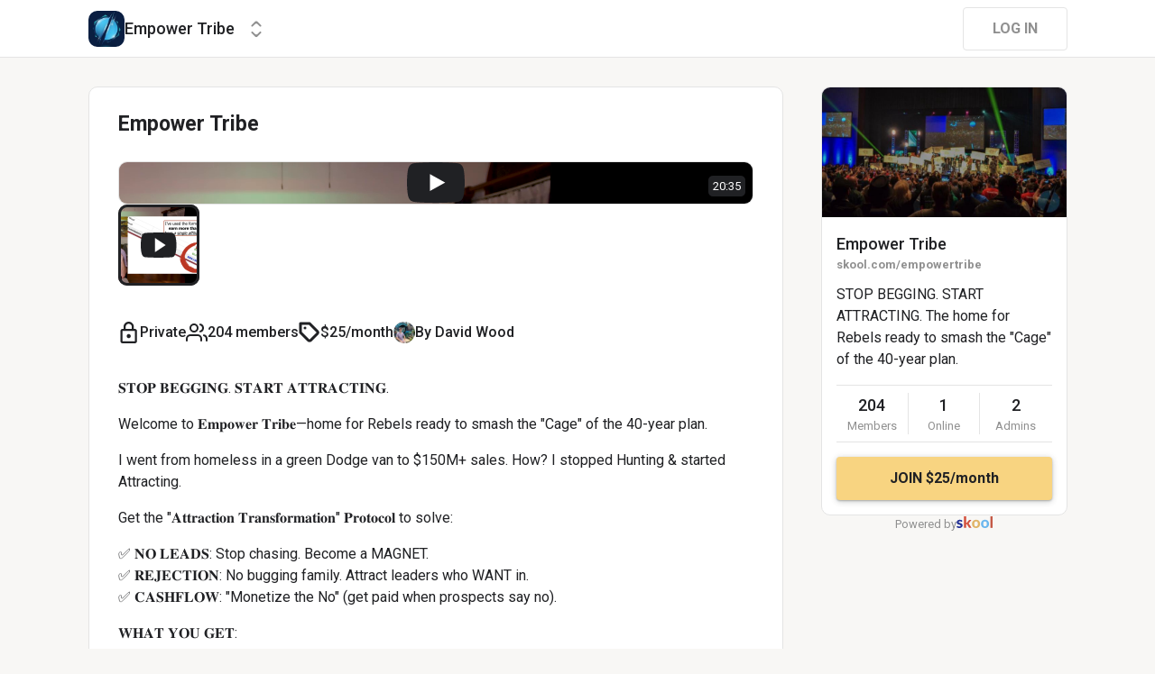

--- FILE ---
content_type: text/html; charset=utf-8
request_url: https://www.skool.com/empowertribe/about
body_size: 14573
content:
<!DOCTYPE html><html lang="en"><head><meta charSet="utf-8"/><title>Empower Tribe</title><meta name="viewport" content="minimum-scale=1, maximum-scale=1, initial-scale=1, width=device-width, shrink-to-fit=no, user-scalable=no"/><meta name="title" content="Empower Tribe"/><meta property="og:title" content="Empower Tribe"/><meta name="description" content="STOP BEGGING. START ATTRACTING. The home for Rebels ready to smash the &quot;Cage&quot; of the 40-year plan."/><meta property="og:description" content="STOP BEGGING. START ATTRACTING. The home for Rebels ready to smash the &quot;Cage&quot; of the 40-year plan."/><meta property="og:image" content="https://assets.skool.com/f/cde31fcd0a1947fc9b8b6c9f3c484066/339ea82d9d9c498d90a2437048f25e942fbf953d521d46a68c978377b658ea16.jpg"/><link rel="apple-touch-icon" href="https://assets.skool.com/f/cde31fcd0a1947fc9b8b6c9f3c484066/84f0d9bc50364a11b64c4289eabc725f6165e91e38d74181bc1695b2abb94fda.jpg"/><link rel="icon" type="image/x-icon" href="https://assets.skool.com/skool/ed24268642ae417a9b8e3b9827cdd1fd.ico"/><script type="text/javascript" src="https://017ae153ccc5.edge.sdk.awswaf.com/017ae153ccc5/4aa4380fa03e/challenge.js" defer=""></script><link rel="icon" type="image/x-icon" href="https://assets.skool.com/skool/ed24268642ae417a9b8e3b9827cdd1fd.ico"/><meta name="next-head-count" content="12"/><link rel="stylesheet" data-href="https://fonts.googleapis.com/css?family=Roboto:300,400,500,700&amp;display=swap"/><link rel="stylesheet" data-href="https://fonts.googleapis.com/css?family=IBM+Plex+Sans:500,600&amp;display=swap"/><noscript data-n-css=""></noscript><script defer="" nomodule="" src="/_next/static/chunks/polyfills-42372ed130431b0a.js"></script><script src="/_next/static/chunks/webpack-219fbe348b4370ee.js" defer=""></script><script src="/_next/static/chunks/framework-b0ec748c7a4c483a.js" defer=""></script><script src="/_next/static/chunks/main-474fe7d5e346f1d5.js" defer=""></script><script src="/_next/static/chunks/pages/_app-af036f732ad1eb3d.js" defer=""></script><script src="/_next/static/chunks/37a763b4-b1806eed0a61a7f2.js" defer=""></script><script src="/_next/static/chunks/bee240a3-163f24c6acc2119a.js" defer=""></script><script src="/_next/static/chunks/fc83e031-f4ce05bbf62dd5e0.js" defer=""></script><script src="/_next/static/chunks/520c8229-b6fc404b291f8d07.js" defer=""></script><script src="/_next/static/chunks/4280-1d7b255116c7b6c0.js" defer=""></script><script src="/_next/static/chunks/3833-e746725d2bda2fc6.js" defer=""></script><script src="/_next/static/chunks/581-ef87e01ee34593dd.js" defer=""></script><script src="/_next/static/chunks/8541-88a8c98fd7d8db93.js" defer=""></script><script src="/_next/static/chunks/pages/%5Bgroup%5D/about-4ca3520ac4f10fcd.js" defer=""></script><script src="/_next/static/1769105814421/_buildManifest.js" defer=""></script><script src="/_next/static/1769105814421/_ssgManifest.js" defer=""></script><style data-styled="" data-styled-version="6.1.8">.druoXk{background:#FFFFFF;border:1px solid #E4E4E4;padding:16px;border-radius:10px;}/*!sc*/
data-styled.g1[id="styled__CardWrapper-sc-ppp3il-0"]{content:"druoXk,"}/*!sc*/
.eIZhYp{color:#2E6EF5;cursor:pointer;width:-webkit-fit-content;width:-moz-fit-content;width:fit-content;text-decoration-color:inherit;-webkit-text-decoration:none;text-decoration:none;font-family:'Roboto','Helvetica','Arial',sans-serif;font-weight:normal;font-style:normal;font-size:16px;line-height:1.5;}/*!sc*/
.eIZhYp:hover{-webkit-text-decoration:underline;text-decoration:underline;}/*!sc*/
data-styled.g2[id="styled__BasicTextLink-sc-1brgbbt-0"]{content:"eIZhYp,"}/*!sc*/
.fQYQam{color:inherit;text-decoration-color:inherit;-webkit-text-decoration:none;text-decoration:none;}/*!sc*/
.dfLBTX{color:inherit;text-decoration-color:inherit;-webkit-text-decoration:none;text-decoration:none;}/*!sc*/
.dfLBTX:hover{-webkit-text-decoration:underline;text-decoration:underline;}/*!sc*/
data-styled.g3[id="styled__ChildrenLink-sc-1brgbbt-1"]{content:"fQYQam,dfLBTX,"}/*!sc*/
.bAPjFs{box-sizing:border-box;height:40px;width:40px;display:-webkit-box;display:-webkit-flex;display:-ms-flexbox;display:flex;-webkit-align-items:center;-webkit-box-align:center;-ms-flex-align:center;align-items:center;-webkit-box-pack:center;-ms-flex-pack:center;-webkit-justify-content:center;justify-content:center;color:currentColor;}/*!sc*/
.bAPjFs >svg{height:100%;width:100%;}/*!sc*/
data-styled.g7[id="styled__IconWrapper-sc-zxv7pb-0"]{content:"bAPjFs,"}/*!sc*/
.fxXppW{border:none;display:-webkit-box;display:-webkit-flex;display:-ms-flexbox;display:flex;-webkit-align-items:center;-webkit-box-align:center;-ms-flex-align:center;align-items:center;-webkit-box-pack:center;-ms-flex-pack:center;-webkit-justify-content:center;justify-content:center;text-transform:uppercase;border-radius:4px;color:#202124;position:relative;overflow:hidden;gap:8px;-webkit-transition:background-color 100ms ease;transition:background-color 100ms ease;-webkit-tap-highlight-color:transparent;font-family:'Roboto','Helvetica','Arial',sans-serif;font-weight:bold;font-style:normal;font-size:16px;line-height:1.5;height:48px;padding:0px 32px;width:-webkit-fit-content;width:-moz-fit-content;width:fit-content;background-color:#FFFFFF;border:1px solid #E4E4E4;color:#909090;}/*!sc*/
.fxXppW:enabled{cursor:pointer;}/*!sc*/
.fxXppW:hover{color:#202124;}/*!sc*/
.cmEbuL{border:none;display:-webkit-box;display:-webkit-flex;display:-ms-flexbox;display:flex;-webkit-align-items:center;-webkit-box-align:center;-ms-flex-align:center;align-items:center;-webkit-box-pack:center;-ms-flex-pack:center;-webkit-justify-content:center;justify-content:center;text-transform:uppercase;border-radius:4px;color:#202124;position:relative;overflow:hidden;gap:8px;-webkit-transition:background-color 100ms ease;transition:background-color 100ms ease;-webkit-tap-highlight-color:transparent;font-family:'Roboto','Helvetica','Arial',sans-serif;font-weight:bold;font-style:normal;font-size:16px;line-height:1.5;height:48px;padding:0px 32px;width:-webkit-fit-content;width:-moz-fit-content;width:fit-content;background-color:#F8D481;color:#202124;box-shadow:0px 1px 2px rgba(60, 64, 67, 0.32),0px 2px 6px rgba(60, 64, 67, 0.15),0px 1px 8px rgba(0, 0, 0, 0.1);}/*!sc*/
.cmEbuL:enabled{cursor:pointer;}/*!sc*/
.cmEbuL:hover{background-color:#F1D07C;}/*!sc*/
data-styled.g9[id="styled__ButtonWrapper-sc-1crx28g-1"]{content:"fxXppW,cmEbuL,"}/*!sc*/
html{box-sizing:border-box;-webkit-font-smoothing:antialiased;-moz-osx-font-smoothing:grayscale;}/*!sc*/
*,*::before,*::after{box-sizing:inherit;}/*!sc*/
body{color:#202124;margin:0;font-size:0.875rem;font-family:"Roboto","Helvetica","Arial",sans-serif;font-weight:400;line-height:1.43;letter-spacing:0;background-color:#F8F7F5;}/*!sc*/
body::backdrop{background-color:#F8F7F5;}/*!sc*/
data-styled.g20[id="sc-global-cpHjxm1"]{content:"sc-global-cpHjxm1,"}/*!sc*/
.crIHbm{display:-webkit-box;display:-webkit-flex;display:-ms-flexbox;display:flex;-webkit-box-pack:justify;-webkit-justify-content:space-between;justify-content:space-between;}/*!sc*/
.ibmsai{display:-webkit-box;display:-webkit-flex;display:-ms-flexbox;display:flex;-webkit-align-items:center;-webkit-box-align:center;-ms-flex-align:center;align-items:center;gap:8px;}/*!sc*/
.fPOhhm{display:-webkit-box;display:-webkit-flex;display:-ms-flexbox;display:flex;gap:16px;height:100%;}/*!sc*/
.hChSku{display:-webkit-box;display:-webkit-flex;display:-ms-flexbox;display:flex;gap:16px;}/*!sc*/
.kxjOSJ{display:-webkit-box;display:-webkit-flex;display:-ms-flexbox;display:flex;}/*!sc*/
.eOmUvu{display:-webkit-box;display:-webkit-flex;display:-ms-flexbox;display:flex;-webkit-align-items:center;-webkit-box-align:center;-ms-flex-align:center;align-items:center;}/*!sc*/
.dNKAKT{display:-webkit-box;display:-webkit-flex;display:-ms-flexbox;display:flex;-webkit-box-pack:center;-ms-flex-pack:center;-webkit-justify-content:center;justify-content:center;-webkit-align-items:baseline;-webkit-box-align:baseline;-ms-flex-align:baseline;align-items:baseline;gap:6px;}/*!sc*/
data-styled.g63[id="styled__BoxWrapper-sc-esqoz3-0"]{content:"crIHbm,ibmsai,fPOhhm,hChSku,kxjOSJ,eOmUvu,dNKAKT,"}/*!sc*/
.duwkcK{-webkit-flex-direction:column;-ms-flex-direction:column;flex-direction:column;}/*!sc*/
data-styled.g64[id="Column-sc-1h1w9fe-0"]{content:"duwkcK,"}/*!sc*/
.kfVcuA{-webkit-flex-direction:row;-ms-flex-direction:row;flex-direction:row;}/*!sc*/
data-styled.g65[id="Row-sc-dwrxl6-0"]{content:"kfVcuA,"}/*!sc*/
.iOFoTZ{color:#202124;font-family:'Roboto','Helvetica','Arial',sans-serif;font-weight:500;font-style:normal;font-size:16px;line-height:1.5;}/*!sc*/
.VmRdT{color:#202124;font-family:'Roboto','Helvetica','Arial',sans-serif;font-weight:500;font-style:normal;font-size:18px;line-height:1.5;}/*!sc*/
.kHjwY{color:#909090;font-family:'Roboto','Helvetica','Arial',sans-serif;font-weight:normal;font-style:normal;font-size:13px;line-height:1.5;}/*!sc*/
data-styled.g92[id="styled__TypographyWrapper-sc-70zmwu-0"]{content:"iOFoTZ,VmRdT,kHjwY,"}/*!sc*/
.eqcLoO{display:-webkit-inline-box;display:-webkit-inline-flex;display:-ms-inline-flexbox;display:inline-flex;-webkit-align-items:center;-webkit-box-align:center;-ms-flex-align:center;align-items:center;}/*!sc*/
.eqcLoO >div:first-child{max-width:100%;}/*!sc*/
data-styled.g116[id="styled__UserNameWrapper-sc-24o0l3-0"]{content:"eqcLoO,"}/*!sc*/
.kXoxKY{color:#202124;display:block;white-space:nowrap;overflow:hidden;text-overflow:ellipsis;}/*!sc*/
.kXoxKY em{font-style:normal;background-color:#FAE3AC;color:#202124;}/*!sc*/
data-styled.g117[id="styled__UserNameText-sc-24o0l3-1"]{content:"kXoxKY,"}/*!sc*/
.dzuexh{width:24px;height:24px;position:relative;display:-webkit-box;display:-webkit-flex;display:-ms-flexbox;display:flex;-webkit-box-pack:center;-ms-flex-pack:center;-webkit-justify-content:center;justify-content:center;-webkit-align-items:center;-webkit-box-align:center;-ms-flex-align:center;align-items:center;overflow:hidden;-webkit-flex-shrink:0;-ms-flex-negative:0;flex-shrink:0;-webkit-user-select:none;-moz-user-select:none;-ms-user-select:none;user-select:none;border-radius:50%;}/*!sc*/
.dzuexh >img{color:transparent;width:100%;height:100%;object-fit:cover;text-align:center;}/*!sc*/
data-styled.g119[id="styled__AvatarWrapper-sc-1ruw40r-0"]{content:"dzuexh,"}/*!sc*/
.eUaiNW{position:relative;display:-webkit-box;display:-webkit-flex;display:-ms-flexbox;display:flex;-webkit-align-items:center;-webkit-box-align:center;-ms-flex-align:center;align-items:center;-webkit-box-pack:center;-ms-flex-pack:center;-webkit-justify-content:center;justify-content:center;height:24px;width:24px;}/*!sc*/
.eUaiNW >svg{overflow:visible;}/*!sc*/
data-styled.g120[id="styled__AvatarWrapper-sc-1o1lx2q-0"]{content:"eUaiNW,"}/*!sc*/
.bGgBnL{-webkit-background-size:cover!important;background-size:cover!important;border-radius:10px;color:#ffffff;display:-webkit-box;display:-webkit-flex;display:-ms-flexbox;display:flex;-webkit-align-items:center;-webkit-box-align:center;-ms-flex-align:center;align-items:center;-webkit-box-pack:center;-ms-flex-pack:center;-webkit-justify-content:center;justify-content:center;height:40px;width:40px;background:url(https://assets.skool.com/f/cde31fcd0a1947fc9b8b6c9f3c484066/84f0d9bc50364a11b64c4289eabc725f6165e91e38d74181bc1695b2abb94fda.jpg);font-family:'Roboto','Helvetica','Arial',sans-serif;font-weight:500;font-style:normal;font-size:18px;line-height:1.5;}/*!sc*/
data-styled.g203[id="styled__GroupLogoWrapper-sc-1jx0ui5-0"]{content:"bGgBnL,"}/*!sc*/
.inoBFJ{font-family:'Roboto','Helvetica','Arial',sans-serif;font-weight:500;font-style:normal;font-size:18px;line-height:1.5;}/*!sc*/
data-styled.g204[id="styled__GroupNameWrapper-sc-1kgd9zz-0"]{content:"inoBFJ,"}/*!sc*/
.cYcQvY{gap:8px;height:100%;}/*!sc*/
.cYcQvY a{display:-webkit-box;display:-webkit-flex;display:-ms-flexbox;display:flex;}/*!sc*/
data-styled.g208[id="styled__SwitcherContent-sc-zk3028-0"]{content:"cYcQvY,"}/*!sc*/
.fCHmQj{padding:4px 0px;border-radius:10px;cursor:pointer;-webkit-transition:background 150ms ease-in-out;transition:background 150ms ease-in-out;}/*!sc*/
data-styled.g211[id="styled__SwitcherHome-sc-zk3028-3"]{content:"fCHmQj,"}/*!sc*/
.hkeeNI >div>div:first-child{width:100%;height:100%;}/*!sc*/
.hkeeNI >div>div:first-child button{width:48px;height:48px;}/*!sc*/
.hkeeNI >div>div:first-child button svg{width:12px;height:20px;}/*!sc*/
data-styled.g212[id="styled__DropdownMenuWrapper-sc-zk3028-4"]{content:"hkeeNI,"}/*!sc*/
.jzkLGM >span{line-height:1.2;}/*!sc*/
data-styled.g213[id="styled__GroupNameWrapper-sc-zk3028-5"]{content:"jzkLGM,"}/*!sc*/
.clPGTu{width:116px;padding:11px 24px;}/*!sc*/
data-styled.g215[id="styled__SignUpButtonDesktop-sc-1y5fz1y-0"]{content:"clPGTu,"}/*!sc*/
.foLFEL{position:fixed;left:0px;top:145px;z-index:1000;display:-webkit-box;display:-webkit-flex;display:-ms-flexbox;display:flex;-webkit-flex-direction:column;-ms-flex-direction:column;flex-direction:column;}/*!sc*/
.foLFEL >button{margin-left:16px;margin-top:16px;display:none;}/*!sc*/
.foLFEL:hover >button{display:-webkit-box;display:-webkit-flex;display:-ms-flexbox;display:flex;}/*!sc*/
@media (max-width:1200px){.foLFEL{display:none;}}/*!sc*/
data-styled.g216[id="styled__PinnedGroupSwitcherContainer-sc-10stisx-1"]{content:"foLFEL,"}/*!sc*/
.llFRgy{display:-webkit-box;display:-webkit-flex;display:-ms-flexbox;display:flex;-webkit-flex-direction:column;-ms-flex-direction:column;flex-direction:column;gap:16px;}/*!sc*/
data-styled.g218[id="styled__GroupsWrapper-sc-10stisx-3"]{content:"llFRgy,"}/*!sc*/
.cna-DVY{display:-webkit-box;display:-webkit-flex;display:-ms-flexbox;display:flex;-webkit-flex-direction:column;-ms-flex-direction:column;flex-direction:column;}/*!sc*/
data-styled.g219[id="styled__DesktopLayoutWrapper-sc-vae51c-0"]{content:"cna-DVY,"}/*!sc*/
.jitoAq{display:-webkit-box;display:-webkit-flex;display:-ms-flexbox;display:flex;-webkit-flex-direction:column;-ms-flex-direction:column;flex-direction:column;width:100%;height:100%;max-width:1085px;min-width:768px;position:relative;-webkit-box-pack:justify;-webkit-justify-content:space-between;justify-content:space-between;padding:8px 0px;}/*!sc*/
data-styled.g221[id="styled__NavContainer-sc-vae51c-2"]{content:"jitoAq,"}/*!sc*/
.bPHsRP{height:100%;width:100%;display:-webkit-box;display:-webkit-flex;display:-ms-flexbox;display:flex;-webkit-flex-direction:column;-ms-flex-direction:column;flex-direction:column;-webkit-align-items:center;-webkit-box-align:center;-ms-flex-align:center;align-items:center;padding:0px;}/*!sc*/
data-styled.g222[id="styled__DesktopLayoutRoot-sc-vae51c-3"]{content:"bPHsRP,"}/*!sc*/
.cViMdz{height:100%;width:100%;min-width:768px;max-width:1085px;}/*!sc*/
data-styled.g223[id="styled__ContentWrapper-sc-vae51c-4"]{content:"cViMdz,"}/*!sc*/
.fVvPkA{top:0px;width:100%;z-index:1100;display:-webkit-box;display:-webkit-flex;display:-ms-flexbox;display:flex;position:absolute;-webkit-align-items:center;-webkit-box-align:center;-ms-flex-align:center;align-items:center;-webkit-box-pack:center;-ms-flex-pack:center;-webkit-justify-content:center;justify-content:center;background:#FFFFFF;background-color:#FFFFFF;border-bottom:1px solid #E4E4E4;height:64px;}/*!sc*/
@media (max-width:975px){.fVvPkA{padding-left:8px;}}/*!sc*/
data-styled.g224[id="styled__LayoutNav-sc-vae51c-5"]{content:"fVvPkA,"}/*!sc*/
.dLZUMO{-webkit-flex:1;-ms-flex:1;flex:1;padding:0px 8px;}/*!sc*/
data-styled.g225[id="styled__LayoutNavCenter-sc-vae51c-6"]{content:"dLZUMO,"}/*!sc*/
.cPUDGL{display:-webkit-box;display:-webkit-flex;display:-ms-flexbox;display:flex;-webkit-box-pack:end;-ms-flex-pack:end;-webkit-justify-content:flex-end;justify-content:flex-end;}/*!sc*/
data-styled.g228[id="styled__NavButtonWrapper-sc-vae51c-9"]{content:"cPUDGL,"}/*!sc*/
.hdBDzG{display:-webkit-box;display:-webkit-flex;display:-ms-flexbox;display:flex;width:100%;}/*!sc*/
data-styled.g229[id="styled__MainNavContent-sc-vae51c-10"]{content:"hdBDzG,"}/*!sc*/
.JeZEb{word-break:break-word;color:#202124;font-family:'Roboto','Helvetica','Arial',sans-serif;font-weight:normal;font-style:normal;font-size:16px;line-height:1.5;}/*!sc*/
data-styled.g232[id="styled__Wrapper-sc-y5pp90-0"]{content:"JeZEb,"}/*!sc*/
.eHgPWw{margin:0;}/*!sc*/
.eHgPWw:last-child{margin-bottom:0;}/*!sc*/
.eHgPWw a{color:#2E6EF5;-webkit-text-decoration:none;text-decoration:none;}/*!sc*/
.eHgPWw a:hover{-webkit-text-decoration:underline;text-decoration:underline;}/*!sc*/
data-styled.g235[id="styled__Paragraph-sc-y5pp90-3"]{content:"eHgPWw,"}/*!sc*/
.jywEHS{height:16px;margin:0;}/*!sc*/
data-styled.g236[id="styled__EmptyParagraph-sc-y5pp90-4"]{content:"jywEHS,"}/*!sc*/
.kNVRb{-webkit-box-pack:space-around;-ms-flex-pack:space-around;-webkit-justify-content:space-around;justify-content:space-around;border-width:1px 0px;border-color:#E4E4E4;border-style:solid;padding:8px 0px;}/*!sc*/
.kNVRb>*{-webkit-flex:1 1 0;-ms-flex:1 1 0;flex:1 1 0;}/*!sc*/
data-styled.g239[id="styled__StatsRow-sc-1ptbmdu-0"]{content:"kNVRb,"}/*!sc*/
.jPRvBd{font-family:'Roboto','Helvetica','Arial',sans-serif;font-weight:500;font-style:normal;font-size:18px;line-height:1.5;}/*!sc*/
data-styled.g247[id="styled__GroupNameWrapper-sc-ls68c6-4"]{content:"jPRvBd,"}/*!sc*/
.kKbKZz{color:#909090;cursor:pointer;font-family:'Roboto','Helvetica','Arial',sans-serif;font-weight:bold;font-style:normal;font-size:13px;line-height:1.5;white-space:nowrap;overflow:hidden;text-overflow:ellipsis;}/*!sc*/
data-styled.g249[id="styled__GroupUrl-sc-ls68c6-9"]{content:"kKbKZz,"}/*!sc*/
.hhIPnb{padding:0;overflow:hidden;}/*!sc*/
data-styled.g301[id="styled__AsideGroupCard-sc-1qg8wku-1"]{content:"hhIPnb,"}/*!sc*/
.cZTrbt{padding:16px;}/*!sc*/
data-styled.g302[id="styled__AsideGroupCardContent-sc-1qg8wku-2"]{content:"cZTrbt,"}/*!sc*/
.hJXOwk{display:block;height:144px;width:100%;object-fit:cover;position:relative;}/*!sc*/
data-styled.g303[id="styled__AsideGroupCardImage-sc-1qg8wku-3"]{content:"hJXOwk,"}/*!sc*/
.hNWlRV{height:144px;display:-webkit-box;display:-webkit-flex;display:-ms-flexbox;display:flex;-webkit-align-items:center;-webkit-box-align:center;-ms-flex-align:center;align-items:center;-webkit-box-pack:center;-ms-flex-pack:center;-webkit-justify-content:center;justify-content:center;-webkit-user-select:none;-moz-user-select:none;-ms-user-select:none;user-select:none;}/*!sc*/
data-styled.g306[id="styled__MediaContentWrapper-sc-1qg8wku-6"]{content:"hNWlRV,"}/*!sc*/
.dxtzCm{position:relative;overflow:hidden;}/*!sc*/
data-styled.g307[id="styled__AsideGroupCardWrapper-sc-1qg8wku-7"]{content:"dxtzCm,"}/*!sc*/
.dDSgZf{height:calc(100% - 96px);margin-top:96px;position:relative;display:-webkit-box;display:-webkit-flex;display:-ms-flexbox;display:flex;width:100%;-webkit-box-flex-wrap:nowrap;-webkit-flex-wrap:nowrap;-ms-flex-wrap:nowrap;flex-wrap:nowrap;-webkit-box-pack:start;-ms-flex-pack:start;-webkit-justify-content:flex-start;justify-content:flex-start;min-width:768px;max-width:1085px;}/*!sc*/
data-styled.g351[id="styled__AsideLayoutWrapper-sc-z7hf1f-0"]{content:"dDSgZf,"}/*!sc*/
.qcKKa{-webkit-flex:2 1 100%;-ms-flex:2 1 100%;flex:2 1 100%;min-width:471px;max-width:770px;}/*!sc*/
data-styled.g352[id="styled__BottomLeft-sc-z7hf1f-1"]{content:"qcKKa,"}/*!sc*/
.bsZKUk{-webkit-flex-shrink:1;-ms-flex-negative:1;flex-shrink:1;-webkit-box-flex:1;-webkit-flex-grow:1;-ms-flex-positive:1;flex-grow:1;min-width:24px;max-width:42px;-webkit-user-select:none;-moz-user-select:none;-ms-user-select:none;user-select:none;}/*!sc*/
data-styled.g353[id="styled__BottomGap-sc-z7hf1f-2"]{content:"bsZKUk,"}/*!sc*/
.bUUTmH{-webkit-flex-shrink:0;-ms-flex-negative:0;flex-shrink:0;-webkit-box-flex:0;-webkit-flex-grow:0;-ms-flex-positive:0;flex-grow:0;width:273px;position:relative;}/*!sc*/
data-styled.g354[id="styled__BottomRight-sc-z7hf1f-3"]{content:"bUUTmH,"}/*!sc*/
.gIssOT{display:-webkit-box;display:-webkit-flex;display:-ms-flexbox;display:flex;-webkit-flex-direction:column;-ms-flex-direction:column;flex-direction:column;margin-bottom:32px;gap:24px;}/*!sc*/
data-styled.g355[id="styled__BottomLeftContentWrapper-sc-z7hf1f-4"]{content:"gIssOT,"}/*!sc*/
@-webkit-keyframes bg-fade-out-comment{0%{background-color:#FDF1D5;}40%{background-color:#FDF1D5;}100%{background-color:#F8F7F5;}}/*!sc*/
@keyframes bg-fade-out-comment{0%{background-color:#FDF1D5;}40%{background-color:#FDF1D5;}100%{background-color:#F8F7F5;}}/*!sc*/
@-webkit-keyframes bg-fade-out{0%{background-color:#FDF1D5;}40%{background-color:#FDF1D5;}100%{background-color:inherit;}}/*!sc*/
@keyframes bg-fade-out{0%{background-color:#FDF1D5;}40%{background-color:#FDF1D5;}100%{background-color:inherit;}}/*!sc*/
.skool-editor{font-family:"Roboto","Helvetica","Arial",sans-serif;font-size:16px;line-height:24px;color:#202124;}/*!sc*/
.skool-editor:focus{outline:none;}/*!sc*/
.skool-editor p{margin:0;}/*!sc*/
.skool-editor ul,.skool-editor ol{margin:0;margin-block-start:0;margin-block-end:0;padding-left:0;list-style-position:inside;}/*!sc*/
.skool-editor ul p,.skool-editor ol p{font-family:"Roboto","Helvetica","Arial",sans-serif;font-size:16px;line-height:24px;color:#202124;display:inline;}/*!sc*/
.skool-editor ul li p br:first-child,.skool-editor ol li p br:first-child{font-family:"Roboto","Helvetica","Arial",sans-serif;font-size:16px;line-height:21px;}/*!sc*/
.skool-editor .user-mention{color:#2E6EF5;background-color:#e5f3f7;}/*!sc*/
.skool-editor .user-mention.ProseMirror-selectednode{color:#2E6EF5;background-color:#c6e3ec;}/*!sc*/
.skool-editor .course-reference{color:#2E6EF5;background-color:#e5f3f7;}/*!sc*/
.skool-editor .course-reference.ProseMirror-selectednode{color:#2E6EF5;background-color:#c6e3ec;}/*!sc*/
.skool-editor a.link{color:#2E6EF5;-webkit-text-decoration:none;text-decoration:none;}/*!sc*/
.skool-editor a.link:hover{color:#2E6EF5;-webkit-text-decoration:underline;text-decoration:underline;}/*!sc*/
.skool-editor-suggestion-list{padding:16px 0;z-index:2;-webkit-transition:all 0.25s cubic-bezier(0.3,1.2,0.2,1) 0s;transition:all 0.25s cubic-bezier(0.3,1.2,0.2,1) 0s;position:relative;border-radius:10px;border:1px solid #E4E4E4;background:#FFFFFF;overflow:hidden;display:-webkit-box;display:-webkit-flex;display:-ms-flexbox;display:flex;-webkit-flex-direction:column;-ms-flex-direction:column;flex-direction:column;box-shadow:0px 1px 2px rgba(60, 64, 67, 0.32),0px 2px 6px rgba(60, 64, 67, 0.15),0px 1px 8px rgba(0, 0, 0, 0.1);}/*!sc*/
.skool-editor p.is-editor-empty:first-child::before{content:attr(data-placeholder);float:left;color:#909090;pointer-events:none;height:0;}/*!sc*/
.skool-editor2{font-family:'Roboto','Helvetica','Arial',sans-serif;font-weight:normal;font-style:normal;font-size:16px;line-height:1.5;color:#202124;overflow-x:hidden;overflow-y:hidden;padding:0;width:100%;}/*!sc*/
.skool-editor2:focus{outline:none;}/*!sc*/
.skool-editor2 p{font-family:'Roboto','Helvetica','Arial',sans-serif;font-weight:normal;font-style:normal;font-size:16px;line-height:1.5;margin-block-start:1em;margin-block-end:1em;}/*!sc*/
.skool-editor2 h1{font-family:'Roboto','Helvetica','Arial',sans-serif;font-weight:bold;font-style:normal;font-size:23px;line-height:1.5;}/*!sc*/
.skool-editor2 h1:first-child{margin-top:0;}/*!sc*/
.skool-editor2 h2{font-family:'Roboto','Helvetica','Arial',sans-serif;font-weight:bold;font-style:normal;font-size:20px;line-height:1.5;}/*!sc*/
.skool-editor2 h2:first-child{margin-top:0;}/*!sc*/
.skool-editor2 h3{font-family:'Roboto','Helvetica','Arial',sans-serif;font-weight:500;font-style:normal;font-size:20px;line-height:1.5;}/*!sc*/
.skool-editor2 h3:first-child{margin-top:0;}/*!sc*/
.skool-editor2 h4{font-family:'Roboto','Helvetica','Arial',sans-serif;font-weight:500;font-style:normal;font-size:18px;line-height:1.5;}/*!sc*/
.skool-editor2 h4:first-child{margin-top:0;}/*!sc*/
.skool-editor2 a.link{color:#2E6EF5;-webkit-text-decoration:none;text-decoration:none;}/*!sc*/
.skool-editor2 a.link:hover{color:#2E6EF5;-webkit-text-decoration:underline;text-decoration:underline;}/*!sc*/
.skool-editor2 p.is-editor-empty:first-child::before{content:attr(data-placeholder);float:left;color:#909090;pointer-events:none;height:0;}/*!sc*/
.skool-editor2 img{max-width:100%;border-radius:4px;}/*!sc*/
.skool-editor2[contenteditable=true]:focus-within div.ProseMirror-selectednode img{outline:3px solid #2E6EF5;padding:0;}/*!sc*/
.skool-editor2 blockquote{background-color:#F8F7F5;margin:16px 8px;}/*!sc*/
.skool-editor2 blockquote p{border-left:3px solid #202124;padding:0.5em 16px;margin-block:0;}/*!sc*/
.skool-editor2 blockquote p:last-child{padding-top:0.5em;padding-bottom:1.0em;}/*!sc*/
.skool-editor2 blockquote p:first-child{padding-top:1.0em;padding-bottom:0.5em;}/*!sc*/
.skool-editor2 hr{margin:8px;}/*!sc*/
.skool-editor2 pre{background-color:#F8F7F5;display:block;padding:16px;border-radius:5px;overflow:auto;}/*!sc*/
.skool-editor2 pre code{color:inherit;background:none;display:inline;font-size:85%;padding:0;}/*!sc*/
.skool-editor2 code{color:inherit;display:inline;background-color:#F8F7F5;border-radius:3px;padding:0.2em 0.4em;font-family:SFMono-Regular,Menlo,Consolas,"PT Mono","Liberation Mono",Courier,monospace;font-size:85%;}/*!sc*/
.ProseMirror pre{white-space:pre!important;}/*!sc*/
.skool-editor2 ul,.skool-editor2 ol{-webkit-padding-start:2em;padding-inline-start:2em;}/*!sc*/
.EmojiPickerReact:not(.epr-dark-theme){--epr-highlight-color:var(--epr-search-input-bg-color);}/*!sc*/
#__next .leaflet-container{background:#FCF7E3;}/*!sc*/
#__next .leaflet-popup-content{min-width:428px;min-height:293px;display:-webkit-box;display:-webkit-flex;display:-ms-flexbox;display:flex;-webkit-flex-direction:column;-ms-flex-direction:column;flex-direction:column;margin:8px;}/*!sc*/
#__next .leaflet-popup-content>*{-webkit-flex:1;-ms-flex:1;flex:1;}/*!sc*/
#__next .leaflet-popup-content svg{z-index:0;}/*!sc*/
#__next .leaflet-popup-content a{color:#202124;}/*!sc*/
#__next .leaflet-popup-content-wrapper{background-color:#FFFFFF!important;box-shadow:0px 1px 2px rgba(60, 64, 67, 0.32),0px 2px 6px rgba(60, 64, 67, 0.15),0px 1px 8px rgba(0, 0, 0, 0.1);}/*!sc*/
#__next .leaflet-popup-tip-container{display:none;}/*!sc*/
#__next .leaflet-fade-anim .leaflet-popup{-webkit-transition:none;transition:none;}/*!sc*/
#__next .leaflet-marker-icon{-webkit-touch-callout:none;}/*!sc*/
#__next .marker-cluster{-webkit-background-clip:padding-box;background-clip:padding-box;border-radius:20px;background-color:#202124;}/*!sc*/
#__next .marker-cluster-expanded{opacity:0.4;}/*!sc*/
#__next .marker-cluster div{width:30px;height:30px;margin-left:5px;margin-top:5px;text-align:center;border-radius:15px;font:12px "Helvetica Neue",Arial,Helvetica,sans-serif;background-color:#202124;}/*!sc*/
#__next .marker-cluster span{color:white;font-family:'Roboto','Helvetica','Arial',sans-serif;font-weight:bold;font-style:normal;font-size:13px;line-height:1.5;line-height:30px;}/*!sc*/
#__next .leaflet-control-attribution{display:none;}/*!sc*/
#__next .maplibregl-control-container{display:none;}/*!sc*/
:root{-webkit-print-color-scheme:normal;color-scheme:normal;}/*!sc*/
@-webkit-keyframes slideInFromTop{from{-webkit-transform:translate(-50%,-100%);-moz-transform:translate(-50%,-100%);-ms-transform:translate(-50%,-100%);transform:translate(-50%,-100%);}to{-webkit-transform:translate(-50%,0);-moz-transform:translate(-50%,0);-ms-transform:translate(-50%,0);transform:translate(-50%,0);}}/*!sc*/
@keyframes slideInFromTop{from{-webkit-transform:translate(-50%,-100%);-moz-transform:translate(-50%,-100%);-ms-transform:translate(-50%,-100%);transform:translate(-50%,-100%);}to{-webkit-transform:translate(-50%,0);-moz-transform:translate(-50%,0);-ms-transform:translate(-50%,0);transform:translate(-50%,0);}}/*!sc*/
data-styled.g843[id="sc-global-dTzISr1"]{content:"sc-global-dTzISr1,"}/*!sc*/
.cTPKWS{width:-webkit-fit-content;width:-moz-fit-content;width:fit-content;}/*!sc*/
data-styled.g1343[id="styled__TooltipWrapper-sc-q6lkdr-0"]{content:"cTPKWS,"}/*!sc*/
.kMcNPV{width:-webkit-fit-content;width:-moz-fit-content;width:fit-content;max-width:100%;cursor:pointer;height:40px;}/*!sc*/
data-styled.g1384[id="styled__DropdownWrapper-sc-1c1jt59-0"]{content:"kMcNPV,"}/*!sc*/
.keuoNm{max-width:100%;height:48px;width:48px;padding:12px;border:1px solid #E4E4E4;display:-webkit-box;display:-webkit-flex;display:-ms-flexbox;display:flex;-webkit-align-items:center;-webkit-box-align:center;-ms-flex-align:center;align-items:center;background:#FFFFFF;color:#909090;border-radius:4px;cursor:pointer;width:40px;height:40px;background:transparent;border:none;border-radius:50%;padding:10px;}/*!sc*/
.keuoNm:hover{background:#E4E4E4;color:#202124;}/*!sc*/
.keuoNm:focus{background:#E4E4E4;color:#202124;}/*!sc*/
data-styled.g1393[id="styled__DropdownButton-sc-1c1jt59-9"]{content:"keuoNm,"}/*!sc*/
.hfAWnD{height:100%;width:100%;-webkit-background-size:cover;background-size:cover;display:-webkit-box;display:-webkit-flex;display:-ms-flexbox;display:flex;-webkit-align-items:center;-webkit-box-align:center;-ms-flex-align:center;align-items:center;-webkit-box-pack:center;-ms-flex-pack:center;-webkit-justify-content:center;justify-content:center;}/*!sc*/
data-styled.g1423[id="styled__ThumbnailImage-sc-sowqts-2"]{content:"hfAWnD,"}/*!sc*/
.czXaik{position:absolute;right:8px;bottom:8px;background-color:#202124;color:#ffffff;border-radius:5px;padding:2px 5px;font-family:'Roboto','Helvetica','Arial',sans-serif;font-weight:normal;font-style:normal;font-size:13px;line-height:1.5;}/*!sc*/
data-styled.g1428[id="styled__VideoDuration-sc-sowqts-7"]{content:"czXaik,"}/*!sc*/
.lnlCJh{height:210px;width:370px;background:#E4E4E4;border-radius:10px;display:-webkit-box;display:-webkit-flex;display:-ms-flexbox;display:flex;-webkit-align-items:center;-webkit-box-align:center;-ms-flex-align:center;align-items:center;-webkit-box-pack:center;-ms-flex-pack:center;-webkit-justify-content:center;justify-content:center;position:relative;overflow:hidden;border:1px solid #E4E4E4;cursor:-webkit-zoom-in;cursor:zoom-in;font-family:'Roboto','Helvetica','Arial',sans-serif;font-weight:normal;font-style:normal;font-size:16px;line-height:1.5;}/*!sc*/
data-styled.g1429[id="styled__MuxThumbnailWrapper-sc-sowqts-8"]{content:"lnlCJh,"}/*!sc*/
.izgNa{cursor:pointer;}/*!sc*/
data-styled.g1432[id="styled__MuxThumbnailWrapper-sc-thpak-1"]{content:"izgNa,"}/*!sc*/
.drlzGQ{display:-webkit-box;display:-webkit-flex;display:-ms-flexbox;display:flex;-webkit-flex-direction:column;-ms-flex-direction:column;flex-direction:column;gap:8px;}/*!sc*/
data-styled.g1681[id="styled__MediaViewerWrapper-sc-dhi3r4-0"]{content:"drlzGQ,"}/*!sc*/
.hZMbTO{display:-webkit-box;display:-webkit-flex;display:-ms-flexbox;display:flex;gap:8px;}/*!sc*/
data-styled.g1683[id="styled__MediaViewerThumbnails-sc-dhi3r4-2"]{content:"hZMbTO,"}/*!sc*/
.jKjvjc{position:relative;height:90px;width:90px;border-radius:10px;-webkit-background-size:cover;background-size:cover;-webkit-background-position:center;background-position:center;cursor:pointer;border:none;-webkit-flex-shrink:0;-ms-flex-negative:0;flex-shrink:0;display:-webkit-box;display:-webkit-flex;display:-ms-flexbox;display:flex;-webkit-box-pack:center;-ms-flex-pack:center;-webkit-justify-content:center;justify-content:center;-webkit-align-items:center;-webkit-box-align:center;-ms-flex-align:center;align-items:center;color:#202124;background-image:url(https://image.video.skool.com/Yh3T1C102frnwPbKGnsV7RPMK3LpaFHSJjtLydCUSdT00/thumbnail.png?token=eyJhbGciOiJSUzI1NiIsInR5cCI6IkpXVCJ9.[base64].[base64]);}/*!sc*/
.jKjvjc:hover .styled__DeleteMediaButton-sc-dhi3r4-3{display:-webkit-box;display:-webkit-flex;display:-ms-flexbox;display:flex;}/*!sc*/
.jKjvjc:after{content:"";position:absolute;top:0px;left:0px;border:3px solid #202124;height:100%;width:100%;border-radius:10px;pointer-events:none;box-sizing:border-box;}/*!sc*/
data-styled.g1687[id="styled__MediaViewerVideoThumbnail-sc-dhi3r4-6"]{content:"jKjvjc,"}/*!sc*/
.ebXnJm{overflow:scroll;scrollbar-width:none;}/*!sc*/
.ebXnJm::-webkit-scrollbar{display:none;}/*!sc*/
data-styled.g1688[id="styled__MediaViewerThumbnailsScroll-sc-dhi3r4-7"]{content:"ebXnJm,"}/*!sc*/
.gtGqFu{border-radius:10px;padding:24px 18px 20px 18px;border:1px solid #E4E4E4;background:#FFFFFF;display:-webkit-box;display:-webkit-flex;display:-ms-flexbox;display:flex;-webkit-flex-direction:column;-ms-flex-direction:column;flex-direction:column;}/*!sc*/
data-styled.g1689[id="styled__AboutWrapper-sc-ahd4cu-0"]{content:"gtGqFu,"}/*!sc*/
.hENLJR{margin-bottom:24px;font-family:'Roboto','Helvetica','Arial',sans-serif;font-weight:bold;font-style:normal;font-size:23px;line-height:1.5;}/*!sc*/
data-styled.g1690[id="styled__GroupTitle-sc-ahd4cu-1"]{content:"hENLJR,"}/*!sc*/
.bOkPUw{padding:0px 14px;}/*!sc*/
data-styled.g1691[id="styled__AboutTop-sc-ahd4cu-2"]{content:"bOkPUw,"}/*!sc*/
.hRVbgi{display:-webkit-box;display:-webkit-flex;display:-ms-flexbox;display:flex;-webkit-box-pack:justify;-webkit-justify-content:space-between;justify-content:space-between;-webkit-align-items:baseline;-webkit-box-align:baseline;-ms-flex-align:baseline;align-items:baseline;}/*!sc*/
data-styled.g1692[id="styled__GroupHeader-sc-ahd4cu-3"]{content:"hRVbgi,"}/*!sc*/
.fcbghn{display:-webkit-box;display:-webkit-flex;display:-ms-flexbox;display:flex;gap:40px;margin-bottom:24px;margin-top:40px;white-space:nowrap;overflow:hidden;text-overflow:ellipsis;}/*!sc*/
data-styled.g1694[id="styled__GroupInfo-sc-ahd4cu-5"]{content:"fcbghn,"}/*!sc*/
.LInpE{display:-webkit-box;display:-webkit-flex;display:-ms-flexbox;display:flex;gap:4px;white-space:nowrap;overflow:hidden;text-overflow:ellipsis;}/*!sc*/
data-styled.g1695[id="styled__UserNameWrapper-sc-ahd4cu-6"]{content:"LInpE,"}/*!sc*/
.ibKSrH{display:-webkit-box;display:-webkit-flex;display:-ms-flexbox;display:flex;-webkit-align-items:center;-webkit-box-align:center;-ms-flex-align:center;align-items:center;gap:8px;font-family:'Roboto','Helvetica','Arial',sans-serif;font-weight:500;font-style:normal;font-size:16px;line-height:1.5;}/*!sc*/
.ibKSrH >div:first-child{height:24px;width:24px;}/*!sc*/
.ibKSrH >span{display:-webkit-box;display:-webkit-flex;display:-ms-flexbox;display:flex;gap:4px;}/*!sc*/
data-styled.g1696[id="styled__InfoItem-sc-ahd4cu-7"]{content:"ibKSrH,"}/*!sc*/
.kGpVJu{color:#909090;font-family:'Roboto','Helvetica','Arial',sans-serif;font-weight:normal;font-style:normal;font-size:14px;line-height:1.5;}/*!sc*/
data-styled.g1698[id="styled__PrivacyLink-sc-ahd4cu-10"]{content:"kGpVJu,"}/*!sc*/
.ciWZfc{margin-top:8px;display:-webkit-box;display:-webkit-flex;display:-ms-flexbox;display:flex;gap:32px;}/*!sc*/
data-styled.g1699[id="styled__BottomLinks-sc-ahd4cu-11"]{content:"ciWZfc,"}/*!sc*/
.kMComU{padding:14px;border-radius:10px;white-space:pre-wrap;font-family:'Roboto','Helvetica','Arial',sans-serif;font-weight:normal;font-style:normal;font-size:16px;line-height:1.5;}/*!sc*/
.kMComU >a{color:#2E6EF5;cursor:pointer;-webkit-text-decoration:none;text-decoration:none;font-family:'Roboto','Helvetica','Arial',sans-serif;font-weight:normal;font-style:normal;font-size:16px;line-height:1.5;}/*!sc*/
.kMComU >a:hover{-webkit-text-decoration:underline;text-decoration:underline;text-decoration-color:inherit;}/*!sc*/
data-styled.g1704[id="styled__AboutDescriptionWrapper-sc-176lrb-0"]{content:"kMComU,"}/*!sc*/
</style><link rel="stylesheet" href="https://fonts.googleapis.com/css?family=Roboto:300,400,500,700&display=swap"/><link rel="stylesheet" href="https://fonts.googleapis.com/css?family=IBM+Plex+Sans:500,600&display=swap"/></head><body><div id="__next"><div class="styled__DesktopLayoutWrapper-sc-vae51c-0 cna-DVY"><div class="styled__DesktopLayoutRoot-sc-vae51c-3 bPHsRP"><div style="position:fixed" class="styled__LayoutNav-sc-vae51c-5 fVvPkA"><div class="styled__NavContainer-sc-vae51c-2 jitoAq"><div class="styled__MainNavContent-sc-vae51c-10 hdBDzG"><div style="height:100%"><div class="styled__BoxWrapper-sc-esqoz3-0 crIHbm styled__SwitcherContent-sc-zk3028-0 cYcQvY"><a href="/empowertribe" class="styled__ChildrenLink-sc-1brgbbt-1 fQYQam"><div class="styled__SwitcherHome-sc-zk3028-3 fCHmQj"><div class="styled__BoxWrapper-sc-esqoz3-0 ibmsai Row-sc-dwrxl6-0 kfVcuA"><div class="styled__GroupLogoWrapper-sc-1jx0ui5-0 bGgBnL"></div><div class="styled__GroupNameWrapper-sc-zk3028-5 jzkLGM"><span class="styled__GroupNameWrapper-sc-1kgd9zz-0 inoBFJ">Empower Tribe</span></div></div></div></a><div class="styled__DropdownMenuWrapper-sc-zk3028-4 hkeeNI"><div><div class="styled__DropdownWrapper-sc-1c1jt59-0 kMcNPV"><div class="styled__TooltipWrapper-sc-q6lkdr-0 cTPKWS"><button type="button" class="styled__DropdownButton-sc-1c1jt59-9 keuoNm"><div style="padding:2px" class="styled__IconWrapper-sc-zxv7pb-0 bAPjFs"><svg viewBox="0 0 12 20" fill="currentColor" xmlns="http://www.w3.org/2000/svg"><path d="M0.702509 13.2926C1.09284 12.8995 1.72829 12.8984 2.12 13.2901L4.58579 15.7559C5.36684 16.5369 6.63316 16.5369 7.41421 15.7559L9.88 13.2901C10.2717 12.8984 10.9072 12.8995 11.2975 13.2926C11.6859 13.6837 11.6848 14.3153 11.295 14.7051L7.41421 18.5859C6.63317 19.3669 5.36684 19.3669 4.58579 18.5859L0.705005 14.7051C0.315239 14.3153 0.314123 13.6837 0.702509 13.2926Z" fill="currentColor"></path><path d="M11.2975 7.28749C10.9072 7.68059 10.2717 7.68171 9.88 7.28999L7.41421 4.82421C6.63316 4.04316 5.36684 4.04316 4.58579 4.82421L2.12 7.28999C1.72829 7.68171 1.09284 7.68059 0.702509 7.28749C0.314123 6.89635 0.315239 6.26476 0.705005 5.87499L4.58579 1.99421C5.36683 1.21316 6.63316 1.21316 7.41421 1.99421L11.295 5.87499C11.6848 6.26476 11.6859 6.89635 11.2975 7.28749Z" fill="currentColor"></path></svg></div></button></div></div></div></div></div></div><div class="styled__LayoutNavCenter-sc-vae51c-6 dLZUMO"><div></div></div><div><div class="styled__NavButtonWrapper-sc-vae51c-9 cPUDGL"><button type="button" class="styled__ButtonWrapper-sc-1crx28g-1 fxXppW styled__SignUpButtonDesktop-sc-1y5fz1y-0 clPGTu"><span>Log In</span></button></div></div></div></div></div><div class="styled__ContentWrapper-sc-vae51c-4 cViMdz"><div class="styled__AsideLayoutWrapper-sc-z7hf1f-0 dDSgZf"><div class="styled__BottomLeft-sc-z7hf1f-1 qcKKa"><div class="styled__BottomLeftContentWrapper-sc-z7hf1f-4 gIssOT"><div class="styled__AboutWrapper-sc-ahd4cu-0 gtGqFu"><div class="styled__AboutTop-sc-ahd4cu-2 bOkPUw"><div class="styled__GroupHeader-sc-ahd4cu-3 hRVbgi"><div class="styled__GroupTitle-sc-ahd4cu-1 hENLJR">Empower Tribe</div></div><div class="styled__MediaViewerWrapper-sc-dhi3r4-0 drlzGQ"><div style="width:100%;height:auto;aspect-ratio:16/9" class="styled__MuxThumbnailWrapper-sc-sowqts-8 lnlCJh styled__MuxThumbnailWrapper-sc-thpak-1 izgNa"><div style="background-image:url(&quot;https://image.video.skool.com/Yh3T1C102frnwPbKGnsV7RPMK3LpaFHSJjtLydCUSdT00/thumbnail.png?token=eyJhbGciOiJSUzI1NiIsInR5cCI6IkpXVCJ9.[base64].[base64]&quot;)" class="styled__ThumbnailImage-sc-sowqts-2 hfAWnD"><div class="styled__VideoDuration-sc-sowqts-7 czXaik">20:35</div><div style="padding:0;display:flex;align-items:center;justify-content:center;width:64px;height:46px"><svg width="64" height="46" version="1.1" viewBox="0 0 64 46" fill="#202124"><path d="M62.6071 7.28471C61.8729 4.52706 60.2635 2.19294 57.5059 1.45882C52.5082 0.122353 32 0 32 0C32 0 11.4918 0.122353 6.49412 1.45882C3.73647 2.19294 2.13647 4.52706 1.39294 7.28471C0.0564706 12.2824 0 22.5882 0 22.5882C0 22.5882 0.0564706 32.8941 1.39294 37.8918C2.12706 40.6494 3.73647 42.9835 6.49412 43.7176C11.4918 45.0541 32 45.1765 32 45.1765C32 45.1765 52.5082 45.0541 57.5059 43.7176C60.2635 42.9835 61.8729 40.6494 62.6071 37.8918C63.9435 32.8941 64 22.5882 64 22.5882C64 22.5882 63.9435 12.2824 62.6071 7.28471Z" fill-opacity="1" fill="#202124"></path><path d="M42.3533 22.5883L25.4121 13.1765V32" fill="#FFFFFF"></path></svg></div></div></div><div class="styled__MediaViewerThumbnailsScroll-sc-dhi3r4-7 ebXnJm"><div class="styled__MediaViewerThumbnails-sc-dhi3r4-2 hZMbTO"><div class="styled__MediaViewerVideoThumbnail-sc-dhi3r4-6 jKjvjc"><div class="styled__IconWrapper-sc-zxv7pb-0 bAPjFs"><svg viewBox="0 0 33 23" fill="currentColor" xmlns="http://www.w3.org/2000/svg"><rect x="3.37646" y="3.62793" width="21.9356" height="14.7857" fill="#FFFFFF"></rect><path d="M13.0333 17.9688V5.03125L22.8083 11.5L13.0333 17.9688ZM29.325 0.575C28.3475 0.2875 22.3196 0 16.2917 0C10.2637 0 4.23583 0.273125 3.25833 0.54625C0.716833 1.29375 0 6.325 0 11.5C0 16.6606 0.716833 21.7063 3.25833 22.4394C4.23583 22.7269 10.2637 23 16.2917 23C22.3196 23 28.3475 22.7269 29.325 22.4394C31.8665 21.7063 32.5833 16.6606 32.5833 11.5C32.5833 6.325 31.8665 1.30813 29.325 0.575Z" fill="#202124"></path></svg></div></div></div></div></div><div class="styled__GroupInfo-sc-ahd4cu-5 fcbghn"><div class="styled__InfoItem-sc-ahd4cu-7 ibKSrH"><div class="styled__IconWrapper-sc-zxv7pb-0 bAPjFs"><svg viewBox="0 0 19 24" fill="none" xmlns="http://www.w3.org/2000/svg"><path fill-rule="evenodd" clip-rule="evenodd" d="M14.8571 8H16C17.2571 8 18.2857 9.02857 18.2857 10.2857V21.7143C18.2857 22.9714 17.2571 24 16 24H2.28571C1.02857 24 0 22.9714 0 21.7143V10.2857C0 9.02857 1.02857 8 2.28571 8H3.42857V5.71429C3.42857 2.56 5.98857 0 9.14286 0C12.2971 0 14.8571 2.56 14.8571 5.71429V8ZM9.14285 2.28573C7.2457 2.28573 5.71427 3.81715 5.71427 5.7143V8.00001H12.5714V5.7143C12.5714 3.81715 11.04 2.28573 9.14285 2.28573ZM16 21.7143H2.28573V10.2857H16V21.7143ZM11.4286 16C11.4286 17.2571 10.4 18.2857 9.14285 18.2857C7.88571 18.2857 6.85714 17.2571 6.85714 16C6.85714 14.7428 7.88571 13.7143 9.14285 13.7143C10.4 13.7143 11.4286 14.7428 11.4286 16Z" fill="currentColor"></path></svg></div><span>Private</span></div><div class="styled__InfoItem-sc-ahd4cu-7 ibKSrH"><div class="styled__IconWrapper-sc-zxv7pb-0 bAPjFs"><svg viewBox="0 0 24 24" fill="none" stroke="currentColor" stroke-width="2" stroke-linecap="round" stroke-linejoin="round" xmlns="http://www.w3.org/2000/svg"><path d="M17 21v-2a4 4 0 0 0-4-4H5a4 4 0 0 0-4 4v2"></path><circle cx="9" cy="7" r="4"></circle><path d="M23 21v-2a4 4 0 0 0-3-3.87"></path><path d="M16 3.13a4 4 0 0 1 0 7.75"></path></svg></div><span>204<!-- --> <!-- -->members</span></div><div class="styled__InfoItem-sc-ahd4cu-7 ibKSrH"><div class="styled__IconWrapper-sc-zxv7pb-0 bAPjFs"><svg viewBox="0 0 24 24" fill="none" xmlns="http://www.w3.org/2000/svg" stroke="currentColor" stroke-width="3" stroke-linecap="round" stroke-linejoin="round"><path d="M20.59 13.41l-7.17 7.17a2 2 0 0 1-2.83 0L2 12V2h10l8.59 8.59a2 2 0 0 1 0 2.82z"></path><line x1="7" y1="7" x2="7.01" y2="7"></line></svg></div><span>$25/month</span></div><div class="styled__InfoItem-sc-ahd4cu-7 ibKSrH"><a style="overflow:visible" href="/@david-wood-1140" class="styled__ChildrenLink-sc-1brgbbt-1 fQYQam"><div class="styled__AvatarWrapper-sc-1o1lx2q-0 eUaiNW"><span title="David Wood" class="styled__AvatarWrapper-sc-1ruw40r-0 dzuexh"><img src="https://assets.skool.com/f/21f99f3b12c94149b638e72d8ed091a0/482764fe1058460a9b3e93c70cf1fc93c58316f60dc0418e9465fddaabf28695-sm.jpg" alt="David Wood"/></span></div></a><div class="styled__UserNameWrapper-sc-ahd4cu-6 LInpE"><div class="styled__UserNameWrapper-sc-24o0l3-0 eqcLoO"><a style="overflow:hidden" href="/@david-wood-1140" class="styled__ChildrenLink-sc-1brgbbt-1 fQYQam"><div class="styled__TypographyWrapper-sc-70zmwu-0 iOFoTZ"><span class="styled__UserNameText-sc-24o0l3-1 kXoxKY">By <span>David<!-- --> <!-- -->Wood</span></span></div></a></div></div></div></div></div><div class="styled__AboutDescriptionWrapper-sc-176lrb-0 kMComU"><div class="styled__Wrapper-sc-y5pp90-0 JeZEb"><div class="styled__Paragraph-sc-y5pp90-3 eHgPWw"><span>𝐒𝐓𝐎𝐏 𝐁𝐄𝐆𝐆𝐈𝐍𝐆. 𝐒𝐓𝐀𝐑𝐓 𝐀𝐓𝐓𝐑𝐀𝐂𝐓𝐈𝐍𝐆.</span></div><div class="styled__EmptyParagraph-sc-y5pp90-4 jywEHS"></div><div class="styled__Paragraph-sc-y5pp90-3 eHgPWw"><span>Welcome to 𝐄𝐦𝐩𝐨𝐰𝐞𝐫 𝐓𝐫𝐢𝐛𝐞—home for Rebels ready to smash the &quot;Cage&quot; of the 40-year plan.</span></div><div class="styled__EmptyParagraph-sc-y5pp90-4 jywEHS"></div><div class="styled__Paragraph-sc-y5pp90-3 eHgPWw"><span>I went from homeless in a green Dodge van to $150M+ sales. How? I stopped Hunting &amp; started Attracting.</span></div><div class="styled__EmptyParagraph-sc-y5pp90-4 jywEHS"></div><div class="styled__Paragraph-sc-y5pp90-3 eHgPWw"><span>Get the &quot;𝐀𝐭𝐭𝐫𝐚𝐜𝐭𝐢𝐨𝐧 𝐓𝐫𝐚𝐧𝐬𝐟𝐨𝐫𝐦𝐚𝐭𝐢𝐨𝐧&quot; 𝐏𝐫𝐨𝐭𝐨𝐜𝐨𝐥 to solve:</span></div><div class="styled__EmptyParagraph-sc-y5pp90-4 jywEHS"></div><div class="styled__Paragraph-sc-y5pp90-3 eHgPWw"><span>✅ 𝐍𝐎 𝐋𝐄𝐀𝐃𝐒: Stop chasing. Become a MAGNET.</span></div><div class="styled__Paragraph-sc-y5pp90-3 eHgPWw"><span>✅ 𝐑𝐄𝐉𝐄𝐂𝐓𝐈𝐎𝐍: No bugging family. Attract leaders who WANT in.</span></div><div class="styled__Paragraph-sc-y5pp90-3 eHgPWw"><span>✅ 𝐂𝐀𝐒𝐇𝐅𝐋𝐎𝐖: &quot;Monetize the No&quot; (get paid when prospects say no).</span></div><div class="styled__EmptyParagraph-sc-y5pp90-4 jywEHS"></div><div class="styled__Paragraph-sc-y5pp90-3 eHgPWw"><span>𝐖𝐇𝐀𝐓 𝐘𝐎𝐔 𝐆𝐄𝐓:</span></div><div class="styled__EmptyParagraph-sc-y5pp90-4 jywEHS"></div><div class="styled__Paragraph-sc-y5pp90-3 eHgPWw"><span>💎 30-Day Attraction Course: My &quot;Van to Millions&quot; blueprint.</span></div><div class="styled__Paragraph-sc-y5pp90-3 eHgPWw"><span>💎 The Community: Monthly &quot;Blitz&quot; Challenges.</span></div><div class="styled__Paragraph-sc-y5pp90-3 eHgPWw"><span>💎 Weekly Live Calls: Direct mentorship.</span></div><div class="styled__Paragraph-sc-y5pp90-3 eHgPWw"><span>💎 𝐁𝐎𝐍𝐔𝐒: &quot;100% Close&quot; Script (Closed a room shoeless).</span></div><div class="styled__EmptyParagraph-sc-y5pp90-4 jywEHS"></div><div class="styled__Paragraph-sc-y5pp90-3 eHgPWw"><span>⚠️ 𝐅𝐎𝐔𝐍𝐃𝐈𝐍𝐆 𝐏𝐑𝐈𝐂𝐄: $25/mo (Rising to $97).</span></div><div class="styled__EmptyParagraph-sc-y5pp90-4 jywEHS"></div><div class="styled__Paragraph-sc-y5pp90-3 eHgPWw"><span>❗ 𝐙𝐄𝐑𝐎 𝐑𝐈𝐒𝐊: Cancel anytime.</span></div><div class="styled__EmptyParagraph-sc-y5pp90-4 jywEHS"></div><div class="styled__Paragraph-sc-y5pp90-3 eHgPWw"><span>𝐀𝐍𝐍𝐔𝐀𝐋 𝐏𝐋𝐀𝐍: 33% OFF: 4 Months FREE ($100 saved) — Only $199/Year!</span></div><div class="styled__EmptyParagraph-sc-y5pp90-4 jywEHS"></div><div class="styled__Paragraph-sc-y5pp90-3 eHgPWw"><span>🚨 CLICK &quot;JOIN&quot; to step out of the cage.</span></div></div></div></div><div class="styled__BottomLinks-sc-ahd4cu-11 ciWZfc"><a target="_blank" rel="noopener noreferrer" class="styled__BasicTextLink-sc-1brgbbt-0 eIZhYp styled__PrivacyLink-sc-ahd4cu-10 kGpVJu" href="/legal?t=privacy">Privacy and terms</a></div></div></div><div class="styled__BottomGap-sc-z7hf1f-2 bsZKUk"></div><div class="styled__BottomRight-sc-z7hf1f-3 bUUTmH"><div class="styled__BoxWrapper-sc-esqoz3-0 fPOhhm Column-sc-1h1w9fe-0 duwkcK"><div class="styled__AsideGroupCardWrapper-sc-1qg8wku-7 dxtzCm"><div class="styled__CardWrapper-sc-ppp3il-0 druoXk styled__AsideGroupCard-sc-1qg8wku-1 hhIPnb"><div class="styled__MediaContentWrapper-sc-1qg8wku-6 hNWlRV"><img src="https://assets.skool.com/f/cde31fcd0a1947fc9b8b6c9f3c484066/339ea82d9d9c498d90a2437048f25e942fbf953d521d46a68c978377b658ea16-md.jpg" alt="Empower Tribe" class="styled__AsideGroupCardImage-sc-1qg8wku-3 hJXOwk"/></div><div class="styled__AsideGroupCardContent-sc-1qg8wku-2 cZTrbt"><div><div><div style="margin-bottom:12px"><div><div class="styled__GroupNameWrapper-sc-ls68c6-4 jPRvBd"><a href="/empowertribe" class="styled__ChildrenLink-sc-1brgbbt-1 dfLBTX">Empower Tribe</a></div></div><div class="styled__GroupUrl-sc-ls68c6-9 kKbKZz">skool.com/empowertribe</div></div><div style="margin-bottom:16px"><div style="margin-bottom:12px"><div class="styled__Wrapper-sc-y5pp90-0 JeZEb"><div class="styled__Paragraph-sc-y5pp90-3 eHgPWw"><span>STOP BEGGING. START ATTRACTING. The home for Rebels ready to smash the &quot;Cage&quot; of the 40-year plan.</span></div></div></div></div><div style="margin-bottom:16px"><div><div class="styled__BoxWrapper-sc-esqoz3-0 hChSku Column-sc-1h1w9fe-0 duwkcK"><div class="styled__BoxWrapper-sc-esqoz3-0 kxjOSJ Row-sc-dwrxl6-0 styled__StatsRow-sc-1ptbmdu-0 kfVcuA kNVRb"><div style="position:relative"><a href="/empowertribe/-/members" class="styled__ChildrenLink-sc-1brgbbt-1 fQYQam"><div class="styled__BoxWrapper-sc-esqoz3-0 eOmUvu Column-sc-1h1w9fe-0 duwkcK"><div class="styled__TypographyWrapper-sc-70zmwu-0 VmRdT">204</div><div class="styled__TypographyWrapper-sc-70zmwu-0 kHjwY">Members</div></div></a></div><a href="/empowertribe/-/members?t=online" class="styled__ChildrenLink-sc-1brgbbt-1 fQYQam"><div style="border-width:0px 1px;border-color:#E4E4E4;border-style:solid" class="styled__BoxWrapper-sc-esqoz3-0 eOmUvu Column-sc-1h1w9fe-0 duwkcK"><div class="styled__TypographyWrapper-sc-70zmwu-0 VmRdT">1</div><div class="styled__TypographyWrapper-sc-70zmwu-0 kHjwY">Online</div></div></a><a href="/empowertribe/-/members?t=admin" class="styled__ChildrenLink-sc-1brgbbt-1 fQYQam"><div class="styled__BoxWrapper-sc-esqoz3-0 eOmUvu Column-sc-1h1w9fe-0 duwkcK"><div class="styled__TypographyWrapper-sc-70zmwu-0 VmRdT">2</div><div class="styled__TypographyWrapper-sc-70zmwu-0 kHjwY">Admins</div></div></a></div></div></div></div><a href="/empowertribe/plans" class="styled__ChildrenLink-sc-1brgbbt-1 fQYQam"><button type="button" style="width:100%;padding:0px 16px;text-transform:none" class="styled__ButtonWrapper-sc-1crx28g-1 cmEbuL"><span>JOIN $25/month</span></button></a></div></div></div></div></div><a target="_blank" rel="noopener noreferrer" href="/signup?utm_source=skooldotcom&amp;utm_medium=website&amp;utm_content=powered_by_skool&amp;utm_campaign=signup_skool_logo_link" class="styled__ChildrenLink-sc-1brgbbt-1 fQYQam"><div class="styled__BoxWrapper-sc-esqoz3-0 dNKAKT Row-sc-dwrxl6-0 kfVcuA"><div class="styled__TypographyWrapper-sc-70zmwu-0 kHjwY">Powered by</div><div style="width:40px"><svg style="display:flex;justify-content:center;align-items:center;width:100%;height:100%" viewBox="0 0 2783 905" fill="none" xmlns="http://www.w3.org/2000/svg"><path d="M429 403.6C424.6 410.4 420 415.4 415.2 418.6C410.8 421.4 404.6 422.8 396.6 422.8C388.6 422.8 380.4 420.8 372 416.8C363.6 412.8 354.2 408.6 343.8 404.2C333.4 399.4 321.4 395 307.8 391C294.6 387 279.2 385 261.6 385C234.8 385 214 390.6 199.2 401.8C184.4 412.6 177 427 177 445C177 457.4 181.2 467.8 189.6 476.2C198 484.6 209 492 222.6 498.4C236.6 504.4 252.4 510.2 270 515.8C287.6 521 305.6 526.8 324 533.2C342.8 539.6 361 547 378.6 555.4C396.2 563.8 411.8 574.4 425.4 587.2C439.4 599.6 450.6 614.8 459 632.8C467.4 650.4 471.6 671.8 471.6 697C471.6 727 466 754.8 454.8 780.4C444 805.6 428 827.4 406.8 845.8C385.6 864.2 359.2 878.6 327.6 889C296 899.4 259.6 904.6 218.4 904.6C197.2 904.6 176.2 902.6 155.4 898.6C134.6 895 114.8 889.8 96 883C77.2 875.8 59.6 867.6 43.2 858.4C26.8 849.2 12.6 839.2 0.600001 828.4L39 766.6C43.4 759.4 48.8 753.8 55.2 749.8C62 745.8 70.6 743.8 81 743.8C91 743.8 100.2 746.4 108.6 751.6C117 756.4 126.4 761.8 136.8 767.8C147.2 773.4 159.4 778.8 173.4 784C187.8 788.8 205.6 791.2 226.8 791.2C242.8 791.2 256.6 789.4 268.2 785.8C279.8 782.2 289.2 777.4 296.4 771.4C303.6 765 308.8 758 312 750.4C315.6 742.4 317.4 734.2 317.4 725.8C317.4 712.2 313 701.2 304.2 692.8C295.8 684 284.6 676.4 270.6 670C257 663.6 241.2 657.8 223.2 652.6C205.2 647.4 186.8 641.6 168 635.2C149.6 628.8 131.4 621.2 113.4 612.4C95.8 603.6 80 592.6 66 579.4C52.4 565.8 41.2 549.2 32.4 529.6C24 510 19.8 486.2 19.8 458.2C19.8 432.6 24.8 408.4 34.8 385.6C44.8 362.4 59.8 342 79.8 324.4C99.8 306.8 124.6 292.8 154.2 282.4C184.2 272 218.8 266.8 258 266.8C302 266.8 342 274 378 288.4C414 302.8 443.6 321.6 466.8 344.8L429 403.6Z" fill="#263397"></path><path d="M740.859 0.399966V508H768.459C778.859 508 787.059 506.6 793.059 503.8C799.059 500.6 805.059 495 811.059 487L947.859 304.6C954.659 295.4 962.259 288.4 970.659 283.6C979.459 278.8 990.459 276.4 1003.66 276.4H1154.86L977.259 502C963.259 520.8 947.059 535.6 928.659 546.4C937.859 552.8 945.859 560.2 952.659 568.6C959.459 577 966.059 586.4 972.459 596.8L1163.86 895H1015.06C1002.26 895 991.259 893 982.059 889C972.859 884.6 965.259 877 959.259 866.2L820.059 638.8C814.459 629.2 808.659 623 802.659 620.2C796.659 617.4 787.659 616 775.659 616H740.859V895H575.259V0.399966H740.859Z" fill="#D3513E"></path><path d="M1509.34 266.8C1555.74 266.8 1597.94 274.2 1635.94 289C1673.94 303.8 1706.54 325 1733.74 352.6C1760.94 379.8 1781.94 413 1796.74 452.2C1811.54 491.4 1818.94 535.6 1818.94 584.8C1818.94 634 1811.54 678.4 1796.74 718C1781.94 757.2 1760.94 790.6 1733.74 818.2C1706.54 845.8 1673.94 867 1635.94 881.8C1597.94 896.6 1555.74 904 1509.34 904C1462.54 904 1419.94 896.6 1381.54 881.8C1343.54 867 1310.94 845.8 1283.74 818.2C1256.54 790.6 1235.34 757.2 1220.14 718C1205.34 678.4 1197.94 634 1197.94 584.8C1197.94 535.6 1205.34 491.4 1220.14 452.2C1235.34 413 1256.54 379.8 1283.74 352.6C1310.94 325 1343.54 303.8 1381.54 289C1419.94 274.2 1462.54 266.8 1509.34 266.8ZM1509.34 779.8C1556.54 779.8 1591.54 763.6 1614.34 731.2C1637.14 698.4 1648.54 649.8 1648.54 585.4C1648.54 521.4 1637.14 473.2 1614.34 440.8C1591.54 408 1556.54 391.6 1509.34 391.6C1460.94 391.6 1425.34 408 1402.54 440.8C1379.74 473.2 1368.34 521.4 1368.34 585.4C1368.34 649.8 1379.74 698.4 1402.54 731.2C1425.34 763.6 1460.94 779.8 1509.34 779.8Z" fill="#E0B467"></path><path d="M2201.92 266.8C2248.32 266.8 2290.52 274.2 2328.52 289C2366.52 303.8 2399.12 325 2426.32 352.6C2453.52 379.8 2474.52 413 2489.32 452.2C2504.12 491.4 2511.52 535.6 2511.52 584.8C2511.52 634 2504.12 678.4 2489.32 718C2474.52 757.2 2453.52 790.6 2426.32 818.2C2399.12 845.8 2366.52 867 2328.52 881.8C2290.52 896.6 2248.32 904 2201.92 904C2155.12 904 2112.52 896.6 2074.12 881.8C2036.12 867 2003.52 845.8 1976.32 818.2C1949.12 790.6 1927.92 757.2 1912.72 718C1897.92 678.4 1890.52 634 1890.52 584.8C1890.52 535.6 1897.92 491.4 1912.72 452.2C1927.92 413 1949.12 379.8 1976.32 352.6C2003.52 325 2036.12 303.8 2074.12 289C2112.52 274.2 2155.12 266.8 2201.92 266.8ZM2201.92 779.8C2249.12 779.8 2284.12 763.6 2306.92 731.2C2329.72 698.4 2341.12 649.8 2341.12 585.4C2341.12 521.4 2329.72 473.2 2306.92 440.8C2284.12 408 2249.12 391.6 2201.92 391.6C2153.52 391.6 2117.92 408 2095.12 440.8C2072.32 473.2 2060.92 521.4 2060.92 585.4C2060.92 649.8 2072.32 698.4 2095.12 731.2C2117.92 763.6 2153.52 779.8 2201.92 779.8Z" fill="#6BB7EE"></path><path d="M2782.29 0.399966V895H2616.69V0.399966H2782.29Z" fill="#C45946"></path></svg></div></div></a></div></div></div></div></div><div class="styled__PinnedGroupSwitcherContainer-sc-10stisx-1 foLFEL"><div data-rbd-droppable-id="droppable" data-rbd-droppable-context-id="0" class="styled__GroupsWrapper-sc-10stisx-3 llFRgy"></div></div></div><audio><source type="audio/mpeg"/></audio><audio><source type="audio/mpeg"/></audio></div><script id="__NEXT_DATA__" type="application/json">{"props":{"pageProps":{"settings":{"pageTitle":"Empower Tribe","pageMeta":{"description":"STOP BEGGING. START ATTRACTING. The home for Rebels ready to smash the \"Cage\" of the 40-year plan.","image":"https://assets.skool.com/f/cde31fcd0a1947fc9b8b6c9f3c484066/339ea82d9d9c498d90a2437048f25e942fbf953d521d46a68c978377b658ea16.jpg","title":"Empower Tribe","touchIcon":"https://assets.skool.com/f/cde31fcd0a1947fc9b8b6c9f3c484066/84f0d9bc50364a11b64c4289eabc725f6165e91e38d74181bc1695b2abb94fda.jpg"},"mainMenuName":"group-default","mainMenuItem":"about","previousPageBack":false,"courseRoute":false},"pixelId":null,"videos":[{"id":"6a699d64ce474204ae0d08a381656016","playbackId":"Yh3T1C102frnwPbKGnsV7RPMK3LpaFHSJjtLydCUSdT00","playbackToken":"eyJhbGciOiJSUzI1NiIsInR5cCI6IkpXVCJ9.[base64].[base64]","thumbnailToken":"eyJhbGciOiJSUzI1NiIsInR5cCI6IkpXVCJ9.[base64].[base64]","thumbnailTime":554892,"storyboardToken":"eyJhbGciOiJSUzI1NiIsInR5cCI6IkpXVCJ9.eyJhdWQiOiJzIiwiZXhwIjoxNzY5MjEwNTg2LCJraWQiOiJPVjIwMHZ6SWZuZFVCNHdXdTAxbDRjb0hrYTVQQUd3TlYwMEtZSkJrQkppVlFrIiwic3ViIjoiWWgzVDFDMTAyZnJud1BiS0duc1Y3UlBNSzNMcGFGSFNKanRMeWRDVVNkVDAwIn0.[base64]","expire":1769210586,"duration":1235801,"aspectRatio":"16:9"}],"self":null,"currentGroup":{"id":"cde31fcd0a1947fc9b8b6c9f3c484066","name":"empowertribe","metadata":{"aflPercent":40,"color":"#BB6EE7","coverSmallUrl":"https://assets.skool.com/f/cde31fcd0a1947fc9b8b6c9f3c484066/339ea82d9d9c498d90a2437048f25e942fbf953d521d46a68c978377b658ea16-md.jpg","createdBy":"21f99f3b12c94149b638e72d8ed091a0","description":"STOP BEGGING. START ATTRACTING. The home for Rebels ready to smash the \"Cage\" of the 40-year plan.","displayName":"Empower Tribe","displayPrice":"{\"currency\":\"usd\",\"amount\":2500,\"recurring_interval\":\"month\"}","faviconUrl":"https://assets.skool.com/f/cde31fcd0a1947fc9b8b6c9f3c484066/d634dc2d454f406c85f843cfc06118392219eef993b64da49f3b07422608f455.png","freeBenefits":"[\"Learn The Power Of Attraction Marketing With David Wood with our 30 Day Bootcamp.\",\"Network With Our Powerful Community.\",\"Access to private calls with attraction marketing leaders.\",\"Participate in special invitations to launch new products and opportunities.\",\"Invitation to work personally with David Wood.\",\"Fast Start Session With David Wood.\"]","initials":"ET","logoBigUrl":"https://assets.skool.com/f/cde31fcd0a1947fc9b8b6c9f3c484066/339ea82d9d9c498d90a2437048f25e942fbf953d521d46a68c978377b658ea16.jpg","logoUrl":"https://assets.skool.com/f/cde31fcd0a1947fc9b8b6c9f3c484066/84f0d9bc50364a11b64c4289eabc725f6165e91e38d74181bc1695b2abb94fda.jpg","lpAttachmentsData":"{\"attachments_data\":[{\"id\":\"a17f75e68928426690f39ab401ec5410\",\"landing_page_attachment_type\":3,\"image\":{\"file_id\":\"\",\"original_url\":\"\"},\"video\":{\"video_url\":\"\",\"original_thumbnail_url\":\"\"},\"video_id\":\"6a699d64ce474204ae0d08a381656016\"}]}","lpDescription":"𝐒𝐓𝐎𝐏 𝐁𝐄𝐆𝐆𝐈𝐍𝐆. 𝐒𝐓𝐀𝐑𝐓 𝐀𝐓𝐓𝐑𝐀𝐂𝐓𝐈𝐍𝐆.\n\nWelcome to 𝐄𝐦𝐩𝐨𝐰𝐞𝐫 𝐓𝐫𝐢𝐛𝐞—home for Rebels ready to smash the \"Cage\" of the 40-year plan.\n\nI went from homeless in a green Dodge van to $150M+ sales. How? I stopped Hunting \u0026 started Attracting.\n\nGet the \"𝐀𝐭𝐭𝐫𝐚𝐜𝐭𝐢𝐨𝐧 𝐓𝐫𝐚𝐧𝐬𝐟𝐨𝐫𝐦𝐚𝐭𝐢𝐨𝐧\" 𝐏𝐫𝐨𝐭𝐨𝐜𝐨𝐥 to solve:\n\n✅ 𝐍𝐎 𝐋𝐄𝐀𝐃𝐒: Stop chasing. Become a MAGNET.\n✅ 𝐑𝐄𝐉𝐄𝐂𝐓𝐈𝐎𝐍: No bugging family. Attract leaders who WANT in.\n✅ 𝐂𝐀𝐒𝐇𝐅𝐋𝐎𝐖: \"Monetize the No\" \\(get paid when prospects say no\\).\n\n𝐖𝐇𝐀𝐓 𝐘𝐎𝐔 𝐆𝐄𝐓:\n\n💎 30-Day Attraction Course: My \"Van to Millions\" blueprint.\n💎 The Community: Monthly \"Blitz\" Challenges.\n💎 Weekly Live Calls: Direct mentorship.\n💎 𝐁𝐎𝐍𝐔𝐒: \"100% Close\" Script \\(Closed a room shoeless\\).\n\n⚠️ 𝐅𝐎𝐔𝐍𝐃𝐈𝐍𝐆 𝐏𝐑𝐈𝐂𝐄: $25/mo \\(Rising to $97\\).\n\n❗ 𝐙𝐄𝐑𝐎 𝐑𝐈𝐒𝐊: Cancel anytime.\n\n𝐀𝐍𝐍𝐔𝐀𝐋 𝐏𝐋𝐀𝐍: 33% OFF: 4 Months FREE \\($100 saved\\) — Only $199/Year!\n\n🚨 CLICK \"JOIN\" to step out of the cage.","membership":1,"membershipModel":4,"numCourses":1,"numModules":30,"owner":"{\"id\":\"21f99f3b12c94149b638e72d8ed091a0\",\"name\":\"david-wood-1140\",\"metadata\":{\"bio\":\"I am David.  I'm just like you in many ways except I found a formula that allows me to attract endless leads, customers, and affiliates on autopilot.\",\"last_offline\":1763758880270077332,\"link_facebook\":\"https://www.facebook.com/themessiahdavid\",\"link_instagram\":\"\",\"link_linkedin\":\"\",\"link_twitter\":\"\",\"link_website\":\"https://workwithdavidwood.com/\",\"link_youtube\":\"https://www.youtube.com/@WorkWithDavidWood\",\"location\":\"Costa Rica\",\"online\":1,\"picture_bubble\":\"https://assets.skool.com/f/21f99f3b12c94149b638e72d8ed091a0/482764fe1058460a9b3e93c70cf1fc93c58316f60dc0418e9465fddaabf28695-sm.jpg\",\"picture_profile\":\"https://assets.skool.com/f/21f99f3b12c94149b638e72d8ed091a0/482764fe1058460a9b3e93c70cf1fc93c58316f60dc0418e9465fddaabf28695.jpg\"},\"created_at\":\"2024-03-10T01:18:33.326397Z\",\"updated_at\":\"2025-11-21T21:09:03.197974Z\",\"email\":\"\",\"first_name\":\"David\",\"last_name\":\"Wood\"}","plan":"pro","pluginAutoDmEnabled":1,"pluginZapierEnabled":1,"privacy":1,"srcGroup":"f533839a34b3401c84c7455313301319","survey":"{\"updated_at\":\"2025-11-24T23:18:16.905725229Z\",\"survey\":[{\"question\":\"What do you want help with right now?\",\"type\":\"text\"},{\"question\":\"Who is your favorite online marketer?\",\"type\":\"options\",\"options\":[\"David Wood\",\"Nobody is as good as David Wood\"]},{\"question\":\"What is your best email address to send your free bonus?\",\"type\":\"email\"}]}","surveyEnabled":1,"tabs":"{\"audio-chat\":{\"visible\":false},\"calendar\":{\"visible\":true},\"classroom\":{\"visible\":true},\"map\":{\"visible\":false}}","totalAdmins":2,"totalMembers":204,"totalOnlineMembers":1,"totalPosts":65,"totalRules":6},"createdAt":"2025-11-17T23:13:01.325245Z","updatedAt":"2026-01-22T23:01:33.413854Z","labels":[],"onlineUsers":[]},"isMobile":false,"isApp":false,"userAgent":"Mozilla/5.0 (Macintosh; Intel Mac OS X 10_15_7) AppleWebKit/537.36 (KHTML, like Gecko) Chrome/131.0.0.0 Safari/537.36; ClaudeBot/1.0; +claudebot@anthropic.com)","maintenance":{},"currentPage":{"query":{"group":"empowertribe"},"pageKey":"nozpja7bjuq6ti2yaxm5","path":"/empowertribe/about","isPostDetails":false,"isChat":false},"renderData":{"videos":[{"id":"6a699d64ce474204ae0d08a381656016","playbackId":"Yh3T1C102frnwPbKGnsV7RPMK3LpaFHSJjtLydCUSdT00","playbackToken":"eyJhbGciOiJSUzI1NiIsInR5cCI6IkpXVCJ9.[base64].[base64]","thumbnailToken":"eyJhbGciOiJSUzI1NiIsInR5cCI6IkpXVCJ9.[base64].[base64]","thumbnailTime":554892,"storyboardToken":"eyJhbGciOiJSUzI1NiIsInR5cCI6IkpXVCJ9.eyJhdWQiOiJzIiwiZXhwIjoxNzY5MjEwNTg2LCJraWQiOiJPVjIwMHZ6SWZuZFVCNHdXdTAxbDRjb0hrYTVQQUd3TlYwMEtZSkJrQkppVlFrIiwic3ViIjoiWWgzVDFDMTAyZnJud1BiS0duc1Y3UlBNSzNMcGFGSFNKanRMeWRDVVNkVDAwIn0.[base64]","expire":1769210586,"duration":1235801,"aspectRatio":"16:9"}]},"referer":"","host":"www.skool.com","growthBookData":{"features":{"hormozi_aug_2025_days_14_enabled":{"defaultValue":true},"enable_group_tiers":{"defaultValue":true},"enable_mux_30s_buffer":{"defaultValue":false,"rules":[{"force":true,"coverage":0.25,"hashAttribute":"clientId"}]},"enable_group_analytics":{"defaultValue":true}},"experiments":[]},"env":{"ENV":"prod","CLIENT_ID_KEY":"client_id","API_URL":"https://api2.skool.com","PUBSUB_URL":"wss://groups-ps.skool.com/ws","FACEBOOK_APP_ID":"2759137094103591","STRIPE_PUBLISHABLE_KEY":"pk_live_51IMiS6KvLOXsN9xSfc0bsCmz4p06QORdboo8MvJtjVBv2pnTKbysGEMu331uhK1cw2RRGMiLgAGCPfjDVJs30aLn00ui4Q8VEn","BILLING_STRIPE_PUBLISHABLE_KEY":"pk_live_51Msq2SK2xk1aF7GmLfdnbGQwTp0k2kt23vSuMyDBouKfriqp9W52yocwbPK72oXs5LtVsFYqiJ0oMfXouhXZMFSu00T7SlnP47","GIPHY_KEY":"eTYZVZGLxZxgS3w15EgAx6IgBwalxCoz","FB_PIXEL_ID":"377423971634690","TELEMETRY_URL":"https://ct.skool.com","STREAM_CLIENT_KEY":"3e9rhpcbsgza"}},"__N_SSP":true},"page":"/[group]/about","query":{"group":"empowertribe"},"buildId":"1769105814421","isFallback":false,"isExperimentalCompile":false,"gssp":true,"appGip":true,"scriptLoader":[]}</script></body></html>